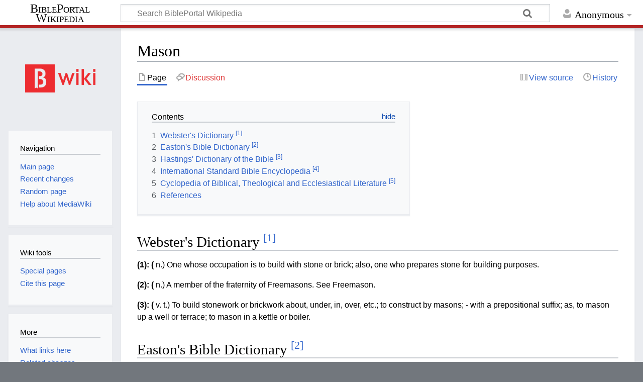

--- FILE ---
content_type: text/html; charset=UTF-8
request_url: https://wiki.bibleportal.com/page/Mason
body_size: 6842
content:
<!DOCTYPE html>
<html class="client-nojs" lang="en" dir="ltr">
<head>
<meta charset="UTF-8"/>
<title>Mason - BiblePortal Wikipedia</title>
<script>document.documentElement.className="client-js";RLCONF={"wgBreakFrames":!1,"wgSeparatorTransformTable":["",""],"wgDigitTransformTable":["",""],"wgDefaultDateFormat":"dmy","wgMonthNames":["","January","February","March","April","May","June","July","August","September","October","November","December"],"wgRequestId":"315f9882b3df2cf3930056ea","wgCSPNonce":!1,"wgCanonicalNamespace":"","wgCanonicalSpecialPageName":!1,"wgNamespaceNumber":0,"wgPageName":"Mason","wgTitle":"Mason","wgCurRevisionId":330264,"wgRevisionId":330264,"wgArticleId":5776,"wgIsArticle":!0,"wgIsRedirect":!1,"wgAction":"view","wgUserName":null,"wgUserGroups":["*"],"wgCategories":[],"wgPageContentLanguage":"en","wgPageContentModel":"wikitext","wgRelevantPageName":"Mason","wgRelevantArticleId":5776,"wgIsProbablyEditable":!1,"wgRelevantPageIsProbablyEditable":!1,"wgRestrictionEdit":[],"wgRestrictionMove":[],"wgMediaViewerOnClick":!0,"wgMediaViewerEnabledByDefault":!0,"wgVisualEditor":{"pageLanguageCode"
:"en","pageLanguageDir":"ltr","pageVariantFallbacks":"en"},"wgMFDisplayWikibaseDescriptions":{"search":!1,"nearby":!1,"watchlist":!1,"tagline":!1},"wgEditSubmitButtonLabelPublish":!1};RLSTATE={"site.styles":"ready","noscript":"ready","user.styles":"ready","user":"ready","user.options":"loading","ext.cite.styles":"ready","skins.timeless":"ready","ext.visualEditor.desktopArticleTarget.noscript":"ready"};RLPAGEMODULES=["ext.cite.ux-enhancements","site","mediawiki.page.ready","mediawiki.toc","skins.timeless.js","ext.visualEditor.desktopArticleTarget.init","ext.visualEditor.targetLoader"];</script>
<script>(RLQ=window.RLQ||[]).push(function(){mw.loader.implement("user.options@1hzgi",function($,jQuery,require,module){/*@nomin*/mw.user.tokens.set({"patrolToken":"+\\","watchToken":"+\\","csrfToken":"+\\"});
});});</script>
<link rel="stylesheet" href="/load.php?lang=en&amp;modules=ext.cite.styles%7Cext.visualEditor.desktopArticleTarget.noscript%7Cskins.timeless&amp;only=styles&amp;skin=timeless"/>
<script async="" src="/load.php?lang=en&amp;modules=startup&amp;only=scripts&amp;raw=1&amp;skin=timeless"></script>
<!--[if IE]><link rel="stylesheet" href="/resources/IE9fixes.css" media="screen"/><![endif]-->
<meta name="ResourceLoaderDynamicStyles" content=""/>
<link rel="stylesheet" href="/load.php?lang=en&amp;modules=site.styles&amp;only=styles&amp;skin=timeless"/>
<meta name="generator" content="MediaWiki 1.36.2"/>
<meta name="viewport" content="width=device-width, initial-scale=1.0, user-scalable=yes, minimum-scale=0.25, maximum-scale=5.0"/>
<link rel="shortcut icon" href="/favicon.ico"/>
<link rel="search" type="application/opensearchdescription+xml" href="/opensearch_desc.php" title="BiblePortal Wikipedia (en)"/>
<link rel="EditURI" type="application/rsd+xml" href="http://wiki.bibleportal.com/api.php?action=rsd"/>
<link rel="license" href="https://creativecommons.org/licenses/by-sa/4.0/"/>
<link rel="alternate" type="application/atom+xml" title="BiblePortal Wikipedia Atom feed" href="/index.php?title=Special:RecentChanges&amp;feed=atom"/>
<script src="https://bibleportal.com/assets/scripts/bp-scripture-tagger-min.js" type="text/javascript"></script>
</head>
<body class="mediawiki ltr sitedir-ltr mw-hide-empty-elt ns-0 ns-subject page-Mason rootpage-Mason skin-timeless action-view skin--responsive"><div id="mw-wrapper"><div id="mw-header-container" class="ts-container"><div id="mw-header" class="ts-inner"><div id="user-tools"><div id="personal"><h2><span>Anonymous</span></h2><div id="personal-inner" class="dropdown"><div role="navigation" class="mw-portlet" id="p-personal" aria-labelledby="p-personal-label"><h3 id="p-personal-label" lang="en" dir="ltr">Not logged in</h3><div class="mw-portlet-body"><ul lang="en" dir="ltr"><li id="pt-createaccount"><a href="/index.php?title=Special:CreateAccount&amp;returnto=Mason" title="You are encouraged to create an account and log in; however, it is not mandatory"><span>Create account</span></a></li><li id="pt-login"><a href="/index.php?title=Special:UserLogin&amp;returnto=Mason" title="You are encouraged to log in; however, it is not mandatory [o]" accesskey="o"><span>Log in</span></a></li></ul></div></div></div></div></div><div id="p-logo-text" class="mw-portlet" role="banner"><a id="p-banner" class="mw-wiki-title long" href="/page/Main_Page">BiblePortal Wikipedia</a></div><div class="mw-portlet" id="p-search"><h3 lang="en" dir="ltr"><label for="searchInput">Search</label></h3><form action="/index.php" id="searchform"><div id="simpleSearch"><div id="searchInput-container"><input type="search" name="search" placeholder="Search BiblePortal Wikipedia" autocapitalize="sentences" title="Search BiblePortal Wikipedia [f]" accesskey="f" id="searchInput"/></div><input type="hidden" value="Special:Search" name="title"/><input type="submit" name="fulltext" value="Search" title="Search the pages for this text" id="mw-searchButton" class="searchButton mw-fallbackSearchButton"/><input type="submit" name="go" value="Go" title="Go to a page with this exact name if it exists" id="searchButton" class="searchButton"/></div></form></div></div><div class="visualClear"></div></div><div id="mw-header-hack" class="color-bar"><div class="color-middle-container"><div class="color-middle"></div></div><div class="color-left"></div><div class="color-right"></div></div><div id="mw-header-nav-hack"><div class="color-bar"><div class="color-middle-container"><div class="color-middle"></div></div><div class="color-left"></div><div class="color-right"></div></div></div><div id="menus-cover"></div><div id="mw-content-container" class="ts-container"><div id="mw-content-block" class="ts-inner"><div id="mw-content-wrapper"><div id="mw-content"><div id="content" class="mw-body" role="main"><div class="mw-indicators mw-body-content">
</div>
<h1 id="firstHeading" class="firstHeading">Mason</h1><div id="bodyContentOuter"><div id="siteSub">From BiblePortal Wikipedia</div><div id="mw-page-header-links"><div role="navigation" class="mw-portlet tools-inline" id="p-namespaces" aria-labelledby="p-namespaces-label"><h3 id="p-namespaces-label" lang="en" dir="ltr">Namespaces</h3><div class="mw-portlet-body"><ul lang="en" dir="ltr"><li id="ca-nstab-main" class="selected"><a href="/page/Mason" title="View the content page [c]" accesskey="c"><span>Page</span></a></li><li id="ca-talk" class="new"><a href="/index.php?title=Talk:Mason&amp;action=edit&amp;redlink=1" rel="discussion" title="Discussion about the content page (page does not exist) [t]" accesskey="t"><span>Discussion</span></a></li></ul></div></div><div role="navigation" class="mw-portlet tools-inline" id="p-more" aria-labelledby="p-more-label"><h3 id="p-more-label" lang="en" dir="ltr">More</h3><div class="mw-portlet-body"><ul lang="en" dir="ltr"><li id="ca-more" class="dropdown-toggle"><span>More</span></li></ul></div></div><div role="navigation" class="mw-portlet tools-inline" id="p-views" aria-labelledby="p-views-label"><h3 id="p-views-label" lang="en" dir="ltr">Page actions</h3><div class="mw-portlet-body"><ul lang="en" dir="ltr"><li id="ca-view" class="selected"><a href="/page/Mason"><span>Read</span></a></li><li id="ca-viewsource"><a href="/index.php?title=Mason&amp;action=edit" title="This page is protected.&#10;You can view its source [e]" accesskey="e"><span>View source</span></a></li><li id="ca-history"><a href="/index.php?title=Mason&amp;action=history" title="Past revisions of this page [h]" accesskey="h"><span>History</span></a></li></ul></div></div></div><div class="visualClear"></div><div class="mw-body-content" id="bodyContent"><div id="contentSub"></div><div id="mw-content-text" lang="en" dir="ltr" class="mw-content-ltr"><div class="mw-parser-output"><div id="toc" class="toc" role="navigation" aria-labelledby="mw-toc-heading"><input type="checkbox" role="button" id="toctogglecheckbox" class="toctogglecheckbox" style="display:none" /><div class="toctitle" lang="en" dir="ltr"><h2 id="mw-toc-heading">Contents</h2><span class="toctogglespan"><label class="toctogglelabel" for="toctogglecheckbox"></label></span></div>
<ul>
<li class="toclevel-1 tocsection-1"><a href="#Webster.27s_Dictionary_.5B1.5D"><span class="tocnumber">1</span> <span class="toctext">Webster's Dictionary <sup>&#91;1&#93;</sup></span></a></li>
<li class="toclevel-1 tocsection-2"><a href="#Easton.27s_Bible_Dictionary_.5B2.5D"><span class="tocnumber">2</span> <span class="toctext">Easton's Bible Dictionary <sup>&#91;2&#93;</sup></span></a></li>
<li class="toclevel-1 tocsection-3"><a href="#Hastings.27_Dictionary_of_the_Bible_.5B3.5D"><span class="tocnumber">3</span> <span class="toctext">Hastings' Dictionary of the Bible <sup>&#91;3&#93;</sup></span></a></li>
<li class="toclevel-1 tocsection-4"><a href="#International_Standard_Bible_Encyclopedia_.5B4.5D"><span class="tocnumber">4</span> <span class="toctext">International Standard Bible Encyclopedia <sup>&#91;4&#93;</sup></span></a></li>
<li class="toclevel-1 tocsection-5"><a href="#Cyclopedia_of_Biblical.2C_Theological_and_Ecclesiastical_Literature_.5B5.5D"><span class="tocnumber">5</span> <span class="toctext">Cyclopedia of Biblical, Theological and Ecclesiastical Literature <sup>&#91;5&#93;</sup></span></a></li>
<li class="toclevel-1 tocsection-6"><a href="#References"><span class="tocnumber">6</span> <span class="toctext">References</span></a></li>
</ul>
</div>

<h2><span id="Webster's_Dictionary_[1]"></span><span class="mw-headline" id="Webster.27s_Dictionary_.5B1.5D">Webster's Dictionary <sup id="cite_ref-term_142185_1-0" class="reference"><a href="#cite_note-term_142185-1">&#91;1&#93;</a></sup></span></h2>
<p> <b>(1):</b> <b> (</b> n.) One whose occupation is to build with stone or brick; also, one who prepares stone for building purposes. </p> <p> <b>(2):</b> <b> (</b> n.) A member of the fraternity of Freemasons. See Freemason. </p> <p> <b>(3):</b> <b> (</b> v. t.) To build stonework or brickwork about, under, in, over, etc.; to construct by masons; - with a prepositional suffix; as, to mason up a well or terrace; to mason in a kettle or boiler. </p>
<h2><span id="Easton's_Bible_Dictionary_[2]"></span><span class="mw-headline" id="Easton.27s_Bible_Dictionary_.5B2.5D">Easton's Bible Dictionary <sup id="cite_ref-term_32551_2-0" class="reference"><a href="#cite_note-term_32551-2">&#91;2&#93;</a></sup></span></h2>
<p>&#160;1 Kings 5:17,18&#160;2 Samuel 5:11&#160;Exodus 1:11,14
</p>
<h2><span id="Hastings'_Dictionary_of_the_Bible_[3]"></span><span class="mw-headline" id="Hastings.27_Dictionary_of_the_Bible_.5B3.5D">Hastings' Dictionary of the Bible <sup id="cite_ref-term_52847_3-0" class="reference"><a href="#cite_note-term_52847-3">&#91;3&#93;</a></sup></span></h2>
<p> <strong> <a class="mw-selflink selflink">Mason</a> </strong> See Arts and Crafts, Â§ 3. </p>
<h2><span id="International_Standard_Bible_Encyclopedia_[4]"></span><span class="mw-headline" id="International_Standard_Bible_Encyclopedia_.5B4.5D">International Standard Bible Encyclopedia <sup id="cite_ref-term_6226_4-0" class="reference"><a href="#cite_note-term_6226-4">&#91;4&#93;</a></sup></span></h2>
<p> <i><b> mā´s </b></i> ' <i><b> n </b></i>&#160;: The translation of 4 <a href="/page/Hebrew" title="Hebrew">Hebrew</a> words: (1) אבן גּרש , <i> <i><b> ḥārash </b></i> </i> <i> <i><b> 'ebhen </b></i> </i> , "graver of stone" (&#160; 2 Samuel 5:11 ); (2) (3) גּדר , <i> <i><b> gādhar </b></i> </i> (&#160;2 Kings 12:12 ), קיר חרשׁ , <i> <i><b> ḥārash </b></i> </i> <i> <i><b> ḳı̄r </b></i> </i> (&#160;1 Chronicles 14:1 ), "maker of a wall (or hedge)"; (4) חצב , <i> <i><b> ḥācabh </b></i> </i> , "a hewer or digger (of stones)" (&#160;1 Chronicles 22:2; &#160;Ezra 3:7 ). <a href="/page/Lebanon" title="Lebanon">Lebanon</a> still supplies the greater number of skilled masons to <a href="/page/Palestine" title="Palestine">Palestine</a> and Syria (see &#160;2 Samuel 5:11 ), those of Shweir being in special repute. See <a href="/page/Crafts" title="Crafts">Crafts</a> , II, 8; also <a href="/page/Architecture" title="Architecture">Architecture</a>; <a href="/page/Building" title="Building">Building</a>; <a href="/page/Gebal" title="Gebal">Gebal</a>; <a href="/page/House" title="House">House</a> . </p>
<h2><span id="Cyclopedia_of_Biblical,_Theological_and_Ecclesiastical_Literature_[5]"></span><span class="mw-headline" id="Cyclopedia_of_Biblical.2C_Theological_and_Ecclesiastical_Literature_.5B5.5D">Cyclopedia of Biblical, Theological and Ecclesiastical Literature <sup id="cite_ref-term_50091_5-0" class="reference"><a href="#cite_note-term_50091-5">&#91;5&#93;</a></sup></span></h2>
<p> <b>Bibliography Information</b> McClintock, John. Strong, James. Entry for 'Mason'. Cyclopedia of Biblical, Theological and <a href="/page/Ecclesiastical" title="Ecclesiastical">Ecclesiastical</a> Literature. <a rel="nofollow" class="external free" href="https://www.studylight.org/encyclopedias/eng/tce/m/mason.html">https://www.studylight.org/encyclopedias/eng/tce/m/mason.html</a>. <a href="/page/Harper" title="Harper">Harper</a> &amp; Brothers. New York. 1870. </p>
<h2><span class="mw-headline" id="References">References</span></h2>
<div class="mw-references-wrap"><ol class="references">
<li id="cite_note-term_142185-1"><span class="mw-cite-backlink"><a href="#cite_ref-term_142185_1-0">↑</a></span> <span class="reference-text"> <a rel="nofollow" class="external text" href="https://bibleportal.com/dictionary/webster-s-dictionary/mason">Mason from Webster's Dictionary</a></span>
</li>
<li id="cite_note-term_32551-2"><span class="mw-cite-backlink"><a href="#cite_ref-term_32551_2-0">↑</a></span> <span class="reference-text"> <a rel="nofollow" class="external text" href="https://bibleportal.com/dictionary/easton-s-bible-dictionary/mason">Mason from Easton's Bible Dictionary</a></span>
</li>
<li id="cite_note-term_52847-3"><span class="mw-cite-backlink"><a href="#cite_ref-term_52847_3-0">↑</a></span> <span class="reference-text"> <a rel="nofollow" class="external text" href="https://bibleportal.com/dictionary/hastings-dictionary-of-the-bible/mason">Mason from Hastings' Dictionary of the Bible</a></span>
</li>
<li id="cite_note-term_6226-4"><span class="mw-cite-backlink"><a href="#cite_ref-term_6226_4-0">↑</a></span> <span class="reference-text"> <a rel="nofollow" class="external text" href="https://bibleportal.com/encyclopedia/international-standard-bible-encyclopedia/mason">Mason from International Standard Bible Encyclopedia</a></span>
</li>
<li id="cite_note-term_50091-5"><span class="mw-cite-backlink"><a href="#cite_ref-term_50091_5-0">↑</a></span> <span class="reference-text"> <a rel="nofollow" class="external text" href="https://bibleportal.com/encyclopedia/cyclopedia-of-biblical-theological-and-ecclesiastical-literature/mason">Mason from Cyclopedia of Biblical, Theological and Ecclesiastical Literature</a></span>
</li>
</ol></div>
<!-- 
NewPP limit report
Cached time: 20260121090551
Cache expiry: 86400
Dynamic content: false
Complications: []
CPU time usage: 0.024 seconds
Real time usage: 3.713 seconds
Preprocessor visited node count: 84/1000000
Post‐expand include size: 0/2097152 bytes
Template argument size: 0/2097152 bytes
Highest expansion depth: 3/40
Expensive parser function count: 0/100
Unstrip recursion depth: 0/20
Unstrip post‐expand size: 2812/5000000 bytes
-->
<!--
Transclusion expansion time report (%,ms,calls,template)
100.00%    0.000      1 -total
-->

<!-- Saved in parser cache with key bibleportal_wiki:pcache:idhash:5776-0!canonical and timestamp 20260121090547 and revision id 330264. Serialized with JSON.
 -->
</div></div><div class="printfooter">
Retrieved from "<a dir="ltr" href="http://wiki.bibleportal.com/index.php?title=Mason&amp;oldid=330264">http://wiki.bibleportal.com/index.php?title=Mason&amp;oldid=330264</a>"</div>
<div class="visualClear"></div></div></div></div></div><div id="content-bottom-stuff"><div id="catlinks" class="catlinks catlinks-allhidden" data-mw="interface"></div></div></div><div id="mw-site-navigation"><div id="p-logo" class="mw-portlet" role="banner"><a class="mw-wiki-logo fallback" href="/page/Main_Page" title="Visit the main page"></a></div><div id="site-navigation" class="sidebar-chunk"><h2><span>Navigation</span></h2><div class="sidebar-inner"><div role="navigation" class="mw-portlet" id="p-navigation" aria-labelledby="p-navigation-label"><h3 id="p-navigation-label" lang="en" dir="ltr">Navigation</h3><div class="mw-portlet-body"><ul lang="en" dir="ltr"><li id="n-mainpage-description"><a href="/page/Main_Page" title="Visit the main page [z]" accesskey="z"><span>Main page</span></a></li><li id="n-recentchanges"><a href="/page/Special:RecentChanges" title="A list of recent changes in the wiki [r]" accesskey="r"><span>Recent changes</span></a></li><li id="n-randompage"><a href="/page/Special:Random" title="Load a random page [x]" accesskey="x"><span>Random page</span></a></li><li id="n-help-mediawiki"><a href="https://www.mediawiki.org/wiki/Special:MyLanguage/Help:Contents"><span>Help about MediaWiki</span></a></li></ul></div></div></div></div><div id="site-tools" class="sidebar-chunk"><h2><span>Wiki tools</span></h2><div class="sidebar-inner"><div role="navigation" class="mw-portlet" id="p-tb" aria-labelledby="p-tb-label"><h3 id="p-tb-label" lang="en" dir="ltr">Wiki tools</h3><div class="mw-portlet-body"><ul lang="en" dir="ltr"><li id="t-specialpages"><a href="/page/Special:SpecialPages" title="A list of all special pages [q]" accesskey="q"><span>Special pages</span></a></li><li id="t-cite"><a href="/index.php?title=Special:CiteThisPage&amp;page=Mason&amp;id=330264&amp;wpFormIdentifier=titleform" title="Information on how to cite this page"><span>Cite this page</span></a></li></ul></div></div></div></div></div><div id="mw-related-navigation"><div id="page-tools" class="sidebar-chunk"><h2><span>Page tools</span></h2><div class="sidebar-inner"><div role="navigation" class="mw-portlet emptyPortlet" id="p-cactions" aria-labelledby="p-cactions-label"><h3 id="p-cactions-label" lang="en" dir="ltr">Page tools</h3><div class="mw-portlet-body"><ul lang="en" dir="ltr"></ul></div></div><div role="navigation" class="mw-portlet emptyPortlet" id="p-userpagetools" aria-labelledby="p-userpagetools-label"><h3 id="p-userpagetools-label" lang="en" dir="ltr">Userpage tools</h3><div class="mw-portlet-body"><ul lang="en" dir="ltr"></ul></div></div><div role="navigation" class="mw-portlet" id="p-pagemisc" aria-labelledby="p-pagemisc-label"><h3 id="p-pagemisc-label" lang="en" dir="ltr">More</h3><div class="mw-portlet-body"><ul lang="en" dir="ltr"><li id="t-whatlinkshere"><a href="/page/Special:WhatLinksHere/Mason" title="A list of all wiki pages that link here [j]" accesskey="j"><span>What links here</span></a></li><li id="t-recentchangeslinked"><a href="/page/Special:RecentChangesLinked/Mason" rel="nofollow" title="Recent changes in pages linked from this page [k]" accesskey="k"><span>Related changes</span></a></li><li id="t-print"><a href="javascript:print();" rel="alternate" title="Printable version of this page [p]" accesskey="p"><span>Printable version</span></a></li><li id="t-permalink"><a href="/index.php?title=Mason&amp;oldid=330264" title="Permanent link to this revision of the page"><span>Permanent link</span></a></li><li id="t-info"><a href="/index.php?title=Mason&amp;action=info" title="More information about this page"><span>Page information</span></a></li><li id="t-pagelog"><a href="/index.php?title=Special:Log&amp;page=Mason"><span>Page logs</span></a></li></ul></div></div></div></div></div><div class="visualClear"></div></div></div><div id="mw-footer-container" class="mw-footer-container ts-container"><div id="mw-footer" class="mw-footer ts-inner" role="contentinfo" lang="en" dir="ltr"><ul id="footer-icons"><li id="footer-copyrightico" class="footer-icons"><a href="https://creativecommons.org/licenses/by-sa/4.0/"><img src="/resources/assets/licenses/cc-by-sa.png" alt="Creative Commons Attribution-ShareAlike" width="88" height="31" loading="lazy"/></a></li><li id="footer-poweredbyico" class="footer-icons"><a href="https://www.mediawiki.org/"><img src="/resources/assets/poweredby_mediawiki_88x31.png" alt="Powered by MediaWiki" srcset="/resources/assets/poweredby_mediawiki_132x47.png 1.5x, /resources/assets/poweredby_mediawiki_176x62.png 2x" width="88" height="31" loading="lazy"/></a></li></ul><div id="footer-list"><ul id="footer-info"><li id="footer-info-lastmod"> This page was last edited on 15 October 2021, at 07:06.</li><li id="footer-info-copyright">Content is available under <a class="external" rel="nofollow" href="https://creativecommons.org/licenses/by-sa/4.0/">Creative Commons Attribution-ShareAlike</a> unless otherwise noted.</li></ul><ul id="footer-places"><li id="footer-places-privacy"><a href="/page/BiblePortal_Wikipedia:Privacy_policy" title="BiblePortal Wikipedia:Privacy policy">Privacy policy</a></li><li id="footer-places-about"><a href="/page/BiblePortal_Wikipedia:About" title="BiblePortal Wikipedia:About">About BiblePortal Wikipedia</a></li><li id="footer-places-disclaimer"><a href="/page/BiblePortal_Wikipedia:General_disclaimer" title="BiblePortal Wikipedia:General disclaimer">Disclaimers</a></li><li id="footer-places-mobileview"><a href="http://wiki.bibleportal.com/index.php?title=Mason&amp;mobileaction=toggle_view_mobile" class="noprint stopMobileRedirectToggle">Mobile view</a></li></ul></div><div class="visualClear"></div></div></div></div><script>(RLQ=window.RLQ||[]).push(function(){mw.config.set({"wgPageParseReport":{"limitreport":{"cputime":"0.024","walltime":"3.713","ppvisitednodes":{"value":84,"limit":1000000},"postexpandincludesize":{"value":0,"limit":2097152},"templateargumentsize":{"value":0,"limit":2097152},"expansiondepth":{"value":3,"limit":40},"expensivefunctioncount":{"value":0,"limit":100},"unstrip-depth":{"value":0,"limit":20},"unstrip-size":{"value":2812,"limit":5000000},"timingprofile":["100.00%    0.000      1 -total"]},"cachereport":{"timestamp":"20260121090551","ttl":86400,"transientcontent":false}}});});</script>
<script>
  (function(i,s,o,g,r,a,m){i['GoogleAnalyticsObject']=r;i[r]=i[r]||function(){
  (i[r].q=i[r].q||[]).push(arguments)},i[r].l=1*new Date();a=s.createElement(o),
  m=s.getElementsByTagName(o)[0];a.async=1;a.src=g;m.parentNode.insertBefore(a,m)
  })(window,document,'script','//www.google-analytics.com/analytics.js','ga');

  ga('create', 'UA-200875852-1', 'auto');
  ga('set', 'anonymizeIp', true);
  ga('send', 'pageview');

</script>
<script type="text/javascript" src="https://analytics.example.com/tracking.js"></script>
<script>(RLQ=window.RLQ||[]).push(function(){mw.config.set({"wgBackendResponseTime":262});});</script></body></html>